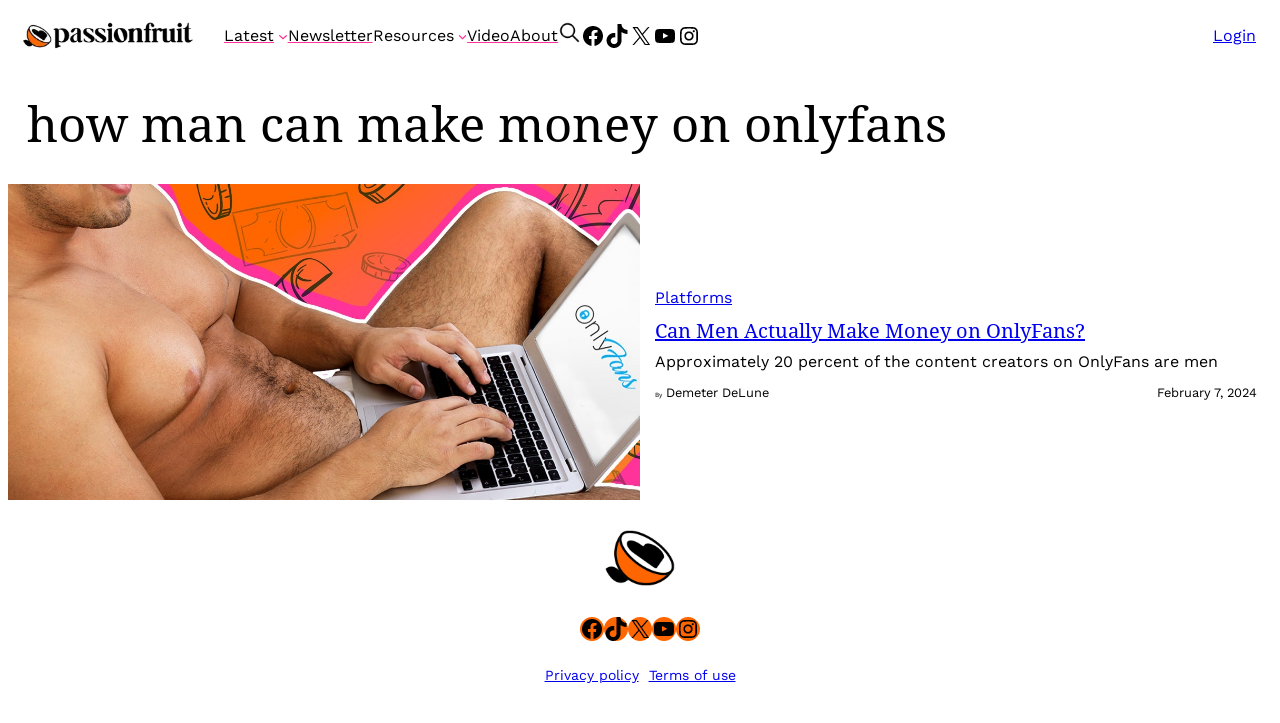

--- FILE ---
content_type: text/css
request_url: https://passionfru.it/wp-content/themes/fpblock-parent/css/style.css?ver=6.8.1
body_size: 453
content:
body{-moz-osx-font-smoothing:grayscale;-webkit-font-smoothing:antialiased;text-rendering:optimizeLegibility}a:not(.wp-element-button){text-underline-offset:0.25ch}.wp-block-navigation .wp-block-navigation-item a:focus,.wp-block-navigation .wp-block-navigation-item a:hover{text-decoration:underline;text-decoration-style:solid}.wp-block-file .wp-block-file__button,.wp-block-search__button{background-color:var(--wp--preset--color--primary);border-radius:0;border:none;color:var(--wp--preset--color--background);font-size:var(--wp--preset--font-size--medium);padding:calc(.667em + 2px) calc(1.333em + 2px)}.wp-block-button__link:hover,.wp-block-file .wp-block-file__button:hover,.wp-block-search__button:hover{opacity:.9}.edit-post-visual-editor__post-title-wrapper,.is-root-container .wp-block[data-align=full]>.wp-block-cover,.is-root-container .wp-block[data-align=full]>.wp-block-group,.wp-block-cover.alignfull,.wp-block-group.alignfull,.wp-block-group.has-background,.wp-site-blocks,body>.is-root-container{padding-left:var(--wp--custom--spacing--outer);padding-right:var(--wp--custom--spacing--outer)}.is-root-container .wp-block[data-align=full],.wp-site-blocks .alignfull,.wp-site-blocks>.wp-block-cover,.wp-site-blocks>.wp-block-group.has-background,.wp-site-blocks>.wp-block-template-part>.wp-block-cover,.wp-site-blocks>.wp-block-template-part>.wp-block-group.has-background,body>.is-root-container>.wp-block-cover,body>.is-root-container>.wp-block-group.has-background,body>.is-root-container>.wp-block-template-part>.wp-block-cover,body>.is-root-container>.wp-block-template-part>.wp-block-group.has-background{margin-left:calc(-1 * var(--wp--custom--spacing--outer))!important;margin-right:calc(-1 * var(--wp--custom--spacing--outer))!important;width:unset}.is-root-container .wp-block-columns .wp-block-column .wp-block[data-align=full],.is-root-container .wp-block[data-align=full]>:not(.wp-block-group) .wp-block[data-align=full],.wp-site-blocks .alignfull:not(.wp-block-group) .alignfull,.wp-site-blocks .wp-block-columns .wp-block-column .alignfull{margin-left:auto!important;margin-right:auto!important;width:inherit}.wp-block-navigation__responsive-container.is-menu-open{padding-top:var(--wp--custom--spacing--outer);padding-bottom:var(--wp--custom--spacing--large);padding-right:var(--wp--custom--spacing--outer);padding-left:var(--wp--custom--spacing--outer)}body .is-layout-flow>p+p{margin-block-start:var(--wp--custom--spacing--paragraph);margin-block-end:0}html{scroll-behavior:smooth}.sticky{position:sticky;top:0}.has-shadow{box-shadow:0 5px 17px #00001E10}h1,h2,h3,h4,h5,h6{scroll-margin-top:140px}.wp-block-post-author__name{display:inline}p.wp-block-post-author__byline{display:inline;margin-right:1ch}@media (max-width:48rem){.desktop-only{display:none!important}}table{-moz-font-feature-settings:"tnum";-ms-font-feature-settings:"tnum";-webkit-font-feature-settings:"tnum";font-feature-settings:"tnum"}h1+p,h2+p,h3+p,h4+p,h5+p,h6+p,p~blockquote,p~code,p~details,p~ol,p~p,p~pre,p~table,p~ul{margin-block-start:var(--wp--preset--spacing--s)}.woocommerce .wc-memberships-restriction-message{margin:0!important;padding:0;border:none;background:#fff}.woocommerce .wc-memberships-restriction-message:before{content:none}

--- FILE ---
content_type: text/css
request_url: https://passionfru.it/wp-content/themes/fpblock-passionfruit/css/style.css?ver=0.0.1
body_size: -388
content:
.woocommerce-account .woocommerce,.woocommerce-account h2{margin:0 auto;max-width:850px}

--- FILE ---
content_type: application/javascript
request_url: https://prism.app-us1.com/?a=91612764&u=https%3A%2F%2Fpassionfru.it%2Ftag%2Fhow-man-can-make-money-on-onlyfans%2F
body_size: 117
content:
window.visitorGlobalObject=window.visitorGlobalObject||window.prismGlobalObject;window.visitorGlobalObject.setVisitorId('405c05ee-bc70-41b3-a31d-5427b83f220b', '91612764');window.visitorGlobalObject.setWhitelistedServices('', '91612764');

--- FILE ---
content_type: text/javascript
request_url: https://passionfru.it/wp-content/plugins/fragmnt-analytics/assets/snowplow.js
body_size: 368
content:
/* eslint-disable */
const linker = (el) => {
  return /(?=presspassnow\.com)(?!.*\.pdf)|(?=nautil\.us)(?!.*\.pdf)|(?=passionfru\.it)(?!.*\.pdf)|(?=one5c\.com)(?!.*\.pdf)|(?=dailydot\.com)(?!.*\.pdf)/i.test(el.hostname);
};

(function (p, l, o, w, i, n, g){ if(!p[i])
{ p.GlobalSnowplowNamespace=p.GlobalSnowplowNamespace||[];
p.GlobalSnowplowNamespace.push(i);p[i]=function(){(p[i].q=p[i].q||[]).push(arguments);}
;p[i].q=p[i].q||[];n=l.createElement(o);g=l.getElementsByTagName(o)[0];n.async=1; n.src=w;g.parentNode.insertBefore(n,g);}
}(window, document, 'script', 'https://storage.googleapis.com/collector.presspassnow.one/148176458165231.js', 'snowplow'));
/* eslint-enable */

let cookieSameSite;

if (window.top === window) {
  cookieSameSite = 'Lax';
} else if (/1[0-2]\.[0-9]+ Safari/i.test(navigator.userAgent) || !/^https/i.test(window.location.href)) {
  cookieSameSite = null;
} else {
  cookieSameSite = 'None';
}

window.snowplow('newTracker', 'snowplow', 'https://presspassnow.one', {
  appId: 'nautilus',
  eventMethod: 'post',
  anonymousTracking: false,
  storageStrategy: 'cookieAndLocalStorage',
  discoverRootDomain: true,
  cookieSecure: /^https/i.test(window.location.href),
  cookieSameSite,
  crossDomainLinker: linker,
  contexts: {
    webPage: true,
    gaCookies: true,
    clientHints: true,
  },
});

window.snowplow('enableLinkClickTracking');

window.snowplow('enableFormTracking', {
  options: {
    events: ['submit_form', 'focus_form', 'change_form'],
  },
});

window.snowplow('enableActivityTracking', {
  minimumVisitLength: 30,
  heartbeatDelay: 30,
});

window.snowplow('trackPageView');

if ( typeof snowplowBucketGetter != 'undefined' ) {
	const bucket = snowplowBucketGetter();

	window.snowplow('trackStructEvent', {
		category: 'Bucket Assignment',
		action: 'bucketing',
		property: bucket,
	});
}

--- FILE ---
content_type: text/javascript
request_url: https://passionfru.it/wp-content/plugins/fragmnt-analytics/assets/gtm-events.js
body_size: -32
content:
jQuery(document).ready(function ($) {
  const gtag = window && window.gtag;

  if (gtag) {
    function handleValidSubmit(e) {
      e.preventDefault(); // Prevent form from submitting immediately
      const $form = $(this);
      const email = $form.find('input[type="email"]').val();
      const emailRegex = /^[a-zA-Z0-9._%+-]+@[a-zA-Z0-9.-]+\.[a-zA-Z]{2,}$/;
      const isValidEmail = emailRegex.test(email);

      if (isValidEmail) {
        gtag('event', 'newsletter_signup_click', {
          location: $form.attr('id'),
        });
        // Remove only this event listener to prevent multiple submissions
        $form.off('submit.validSubmit');
      }
    }

    function handleRawClick() {
      const $form = $(this);

      gtag('event', 'newsletter_raw_signup_click', {
        location: $form.attr('id'),
      });
      // Remove only this event listener to prevent multiple submissions
      $form.off('submit.rawClick');
    }

    // First submit event listener for tracking valid email submissions
    jQuery('.frm_forms form').on('submit.validSubmit', handleValidSubmit);

    // Second submit event listener for tracking raw clicks
    jQuery('.frm_forms form').on('submit.rawClick', handleRawClick);
  }
});
